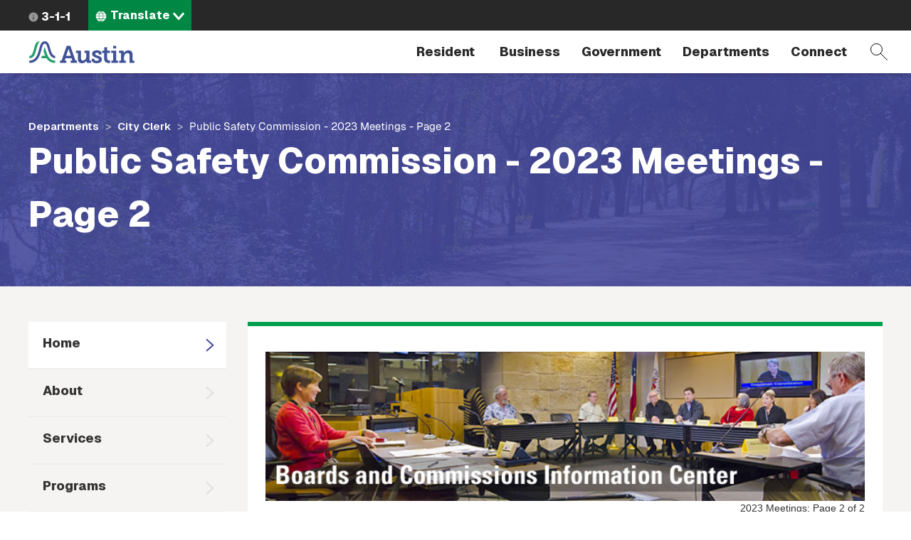

--- FILE ---
content_type: text/html; charset=UTF-8
request_url: https://www.austintexas.gov/cityclerk/boards_commissions/meetings/2023_41_2.htm
body_size: 12401
content:
<!DOCTYPE html>
<html  lang="en" dir="ltr" prefix="content: http://purl.org/rss/1.0/modules/content/  dc: http://purl.org/dc/terms/  foaf: http://xmlns.com/foaf/0.1/  og: http://ogp.me/ns#  rdfs: http://www.w3.org/2000/01/rdf-schema#  schema: http://schema.org/  sioc: http://rdfs.org/sioc/ns#  sioct: http://rdfs.org/sioc/types#  skos: http://www.w3.org/2004/02/skos/core#  xsd: http://www.w3.org/2001/XMLSchema# ">
  <head>
    <meta charset="utf-8" />
<meta name="description" content="" />
<link rel="canonical" href="https://www.austintexas.gov/cityclerk/boards_commissions/meetings/2023_41_2.htm" />
<meta name="Generator" content="Drupal 10 (https://www.drupal.org)" />
<meta name="MobileOptimized" content="width" />
<meta name="HandheldFriendly" content="true" />
<meta name="viewport" content="width=device-width, initial-scale=1.0" />
<link rel="icon" href="/themes/custom/coa/favicon.ico" type="image/png" />
<link rel="alternate" hreflang="en" href="https://www.austintexas.gov/cityclerk/boards_commissions/meetings/2023_41_2.htm" />
<link rel="canonical" href="https://www.austintexas.gov/cityclerk/boards_commissions/meetings/2023_41_2.htm" />
<link rel="shortlink" href="https://www.austintexas.gov/node/90788" />
<script>window.a2a_config=window.a2a_config||{};a2a_config.callbacks=[];a2a_config.overlays=[];a2a_config.templates={};</script>

    <title>Public Safety Commission - 2023 Meetings - Page 2 | AustinTexas.gov</title>
    <link rel="stylesheet" media="all" href="/sites/default/files/css/css_lEitJx6AbQW-82khi4PFltxL4zdFj8naYZ-_B_ZePXk.css?delta=0&amp;language=en&amp;theme=coa&amp;include=[base64]" />
<link rel="stylesheet" media="all" href="/sites/default/files/css/css_8UT2nto58WSjhppblauTZu2sJSBqYXo4TIiBl9EuJrA.css?delta=1&amp;language=en&amp;theme=coa&amp;include=[base64]" />
<link rel="stylesheet" media="all" href="https://cdnjs.cloudflare.com/ajax/libs/font-awesome/4.7.0/css/font-awesome.min.css" />
<link rel="stylesheet" media="all" href="https://cdn.bitmovin.com/player/web/8/bitmovinplayer-ui.css" />
<link rel="stylesheet" media="all" href="/sites/default/files/css/css_9y6ym4bpZjE2uENw2YRac_erOc7-t3PiOmghG0wU15w.css?delta=4&amp;language=en&amp;theme=coa&amp;include=[base64]" />
<link rel="stylesheet" media="all" href="/sites/default/files/asset_injector/css/turn_off_gtranslate-92508dd2432955fd259fc5548a1d0783.css?t8iwu5" />

    <script type="application/json" data-drupal-selector="drupal-settings-json">{"path":{"baseUrl":"\/","pathPrefix":"","currentPath":"node\/90788","currentPathIsAdmin":false,"isFront":false,"currentLanguage":"en"},"pluralDelimiter":"\u0003","suppressDeprecationErrors":true,"gtag":{"tagId":"","consentMode":false,"otherIds":[],"events":[],"additionalConfigInfo":[]},"ajaxPageState":{"libraries":"[base64]","theme":"coa","theme_token":null},"ajaxTrustedUrl":{"\/search-pages":true},"gtm":{"tagId":null,"settings":{"data_layer":"dataLayer","include_environment":false},"tagIds":["GTM-WHQFX42"]},"data":{"extlink":{"extTarget":false,"extTargetNoOverride":false,"extNofollow":false,"extNoreferrer":false,"extFollowNoOverride":false,"extClass":"0","extLabel":"(link is external)","extImgClass":false,"extSubdomains":false,"extExclude":"","extInclude":"","extCssExclude":"","extCssExplicit":"","extAlert":false,"extAlertText":"This link will take you to an external web site. We are not responsible for their content.","mailtoClass":"0","mailtoLabel":"(link sends email)","extUseFontAwesome":false,"extIconPlacement":"before","extFaLinkClasses":"fa fa-external-link","extFaMailtoClasses":"fa fa-envelope-o","whitelistedDomains":[]}},"ckeditorAccordion":{"accordionStyle":{"collapseAll":1,"keepRowsOpen":null,"animateAccordionOpenAndClose":1,"openTabsWithHash":1,"allowHtmlInTitles":0}},"bootstrap":{"forms_has_error_value_toggle":1,"modal_animation":1,"modal_backdrop":"true","modal_focus_input":1,"modal_keyboard":1,"modal_select_text":1,"modal_show":1,"modal_size":"","popover_enabled":1,"popover_animation":1,"popover_auto_close":1,"popover_container":"body","popover_content":"","popover_delay":"0","popover_html":0,"popover_placement":"right","popover_selector":"","popover_title":"","popover_trigger":"click","tooltip_enabled":1,"tooltip_animation":1,"tooltip_container":"body","tooltip_delay":"0","tooltip_html":0,"tooltip_placement":"auto left","tooltip_selector":"","tooltip_trigger":"hover"},"viewsJumpMenu":{"translation-selector-menu-block-1-jump-menu":{"new_window":false}},"coa_custom":{"js":{"node_id":"90788","custom_variable":"true"},"user_role":"admin_publisher"},"english_url":"\/node\/90788\/edit","spanish_url":"\/es\/node\/90788\/translations\/add\/en\/es","user":{"uid":0,"permissionsHash":"498f8a30997b655ff04e4c2d13be805c8a62fb8d2cd4bfc4a2985bac35a66cef"}}</script>
<script src="/sites/default/files/js/js_1tbvoQ3UR91jiKDumpJ04KXd5cg8VT6CqLm0sM0VxBc.js?scope=header&amp;delta=0&amp;language=en&amp;theme=coa&amp;include=[base64]"></script>
<script src="/sites/default/files/asset_injector/js/translation_header-c9dbbeed15aa1cc135f221491e1514c2.js?t8iwu5"></script>
<script src="/modules/contrib/google_tag/js/gtag.js?t8iwu5"></script>
<script src="/modules/contrib/google_tag/js/gtm.js?t8iwu5"></script>

  </head>
  <body class="cityclerk-boards-commissions-meetings-2023-41-2htm path-node page-node-type-city-clerk-content navbar-is-fixed-top has-glyphicons">
    <a href="#main-content" class="focusable skip-link">Skip to main content</a>
    <noscript><iframe src="https://www.googletagmanager.com/ns.html?id=GTM-WHQFX42"
                  height="0" width="0" style="display:none;visibility:hidden"></iframe></noscript>

      <div class="dialog-off-canvas-main-canvas" data-off-canvas-main-canvas>
          
    <header class="navbar navbar-default navbar-fixed-top" id="navbar">
                              <div id="above_header">
            <a href="/" class="microsite-home-link">austintexas.gov</a>
              <div class="region region-above-header">
    <nav role="navigation" aria-labelledby="block-actionnavigation-menu" id="block-actionnavigation">
            
  <h2 class="visually-hidden" id="block-actionnavigation-menu">Action Navigation</h2>
  

        

      <ul class="menu menu--menu-action-navigation nav">
      
                        <li class="first last">
                                      <a class="icon-311" href="/department/311">3-1-1</a>
                                        </li>
          </ul>
  

  </nav>
<section class="views-element-container block block-views block-views-blocktranslation-selector-menu-block-1 clearfix" id="block-coa-views-block-translation-selector-menu-block-1">
  
    

      <div class="form-group"><div class="lang-selector-cofa view view-translation-selector-menu view-id-translation_selector_menu view-display-id-block_1 js-view-dom-id-fe710fb83bf23f9500e4789a3de24cdb6b3e2d30b44a056dfa2fa7fab35e8d3b">
  
    
      
      <div class="view-content">
      
<div>
    <select class="lang-selector-cofa-select OneLinkNoTx ViewsJumpMenu js-viewsJumpMenu" title="Translate" id="translation-selector-menu-block-1-jump-menu" aria-label="Language selector">
    <option>Translate</option>
      <option data-url="javascript:void(0);" lang-value="en-us");">English</option>
      <option data-url="javascript:void(0);" lang-value="es-us");">Español</option>
      <option data-url="javascript:void(0);" lang-value="fr-fr");">Français</option>
      <option data-url="javascript:void(0);" lang-value="sw-ke");">Kiswahili</option>
      <option data-url="javascript:void(0);" lang-value="vi-vn");">Tiếng Việt</option>
      <option data-url="javascript:void(0);" lang-value="ur-in");">اردو</option>
      <option data-url="javascript:void(0);" lang-value="ar-xy");">العربية</option>
      <option data-url="javascript:void(0);" lang-value="ps-af");">پښتو</option>
      <option data-url="javascript:void(0);" lang-value="ne-np");">नेपाली</option>
      <option data-url="javascript:void(0);" lang-value="hi-in");">हिंदी</option>
      <option data-url="javascript:void(0);" lang-value="my-mm");">မြန်မာ</option>
      <option data-url="javascript:void(0);" lang-value="ti-et");">ትግርኛ</option>
      <option data-url="javascript:void(0);" lang-value="zh-cn");">简体中文</option>
      <option data-url="javascript:void(0);" lang-value="zh-tw");">繁體中文</option>
      <option data-url="javascript:void(0);" lang-value="ko-kr");">한국어</option>
    </select>
</div>

    </div>
  
          </div>
</div>

  </section>


  </div>

          </div>
              
      <div class="navbar-header-wrapper">
        <div class="navbar-header">
            <div class="region region-navigation">
        <span class="notranslate">
    <a class="logo navbar-btn" href="/" title="City of Austin Home" rel="home">
            <img src="/themes/custom/coa/images/austin-header-branding-logo.svg" alt="City of Austin - Website">
      </a>
      </span>
<section class="views-exposed-form block block-views block-views-exposed-filter-blocksearch-pages-page-1 clearfix" data-drupal-selector="views-exposed-form-search-pages-page-1" id="block-exposedformsearch-pagespage-1">
  
    

      <form action="/search-pages" method="get" id="views-exposed-form-search-pages-page-1" accept-charset="UTF-8">
  <div class="form--inline form-inline clearfix">
  <div class="form-item js-form-item form-type-textfield js-form-type-textfield form-item-search-api-fulltext js-form-item-search-api-fulltext form-no-label form-group">
  
  
  <input placeholder="Search by keyword" data-drupal-selector="edit-search-api-fulltext" class="form-text form-control" type="text" id="edit-search-api-fulltext" name="search_api_fulltext" value="" size="30" maxlength="128" />

  
  
  </div>
<div data-drupal-selector="edit-actions" class="form-actions form-group js-form-wrapper form-wrapper" id="edit-actions"><button data-drupal-selector="edit-submit-search-pages" class="button js-form-submit form-submit btn-primary btn icon-before" type="submit" id="edit-submit-search-pages" value="Filter"><span class="icon glyphicon glyphicon-filter" aria-hidden="true"></span>
Filter</button></div>

</div>

</form>

  </section>


  </div>

                                <button type="button" class="navbar-toggle collapsed" data-toggle="collapse" data-target="#navbar-collapse">
              <span class="sr-only">Toggle navigation</span>
              <span class="menu-label">Menu</span>
              <span class="close-label">Close</span>
            </button>
          
          <a href="#" class="icon-search" data-toggle="collapse" data-target="#navbar .block-views-exposed-filter-blocksearch-pages-page-1">Search</a>
        </div>
      </div>

                    <div id="navbar-collapse" class="navbar-collapse collapse">
            <div class="region region-navigation-collapsible">
    <nav role="navigation" aria-labelledby="block-mainmenu-menu" id="block-mainmenu">
            <h2 class="sr-only" id="block-mainmenu-menu">Main menu</h2>

      
        <a href="/" class="menu-home-link visible-xs">Home</a>
  
    
  
          
        <ul class="menu menu--main nav navbar-nav">
                          <li class="expanded dropdown first">
              <a class="resident dropdown-toggle" href="/resident" data-toggle="dropdown">
          Resident
        </a>
                        
        <div class="dropdown-menu">
      <div class="descriptor">
        <h3>Resident</h3>
                                            <a class="btn btn-default hidden-xs" href="/resident">Open the Resident page</a>
                          </div>

        
  
                                                                                                                                                                                                                                                                                                                                                                          
        <ul class="nav three-level">
                  <a class="btn btn-hollow hidden-lg" href="/resident">Open the Resident page</a>
                                <li class="has-children first">
              <a href="/resident/household">
          Household
        </a>
                        
    
            <div class="sideways-menu">
      
          
        <ul class="nav third-level">
                          <li class="first">
              <a href="/resident/getting-home">
          Getting a Home
        </a>
                  </li>
                      <li>
              <a href="/resident/utilities">
          Utilities
        </a>
                  </li>
                      <li>
              <a href="/resident/trash-recycling-and-composting">
          Trash and Recycling
        </a>
                  </li>
                      <li>
              <a href="https://www.austintexas.gov/page/austin-senior-services-hub">
          Austin Senior Services Hub
        </a>
                  </li>
                      <li>
              <a href="/resident/gardening-and-home-improvements">
          Gardening and Home Improvements
        </a>
                  </li>
                      <li>
              <a href="/resident/gardening-and-home-improvements">
          Home Improvements
        </a>
                  </li>
                      <li class="last">
              <a href="/resident/pets-and-adoption">
          Pets and Adoption
        </a>
                  </li>
        </ul>

                  <a class="btn btn-primary" href="/resident/household">Open the Household page</a>
            </div>
    
    
            </li>
                      <li class="has-children">
              <a href="/resident/neighborhoods">
          Neighborhoods
        </a>
                        
    
            <div class="sideways-menu">
      
          
        <ul class="nav third-level">
                          <li class="first">
              <a href="/resident/education">
          Education
        </a>
                  </li>
                      <li>
              <a href="/resident/libraries">
          Libraries
        </a>
                  </li>
                      <li>
              <a href="/resident/families">
          Families
        </a>
                  </li>
                      <li class="last">
              <a href="/resident/neighborhood-community">
          Neighborhood Issues
        </a>
                  </li>
        </ul>

                  <a class="btn btn-primary" href="/resident/neighborhoods">Open the Neighborhoods page</a>
            </div>
    
    
            </li>
                      <li class="has-children no-column">
              <a href="/resident/health">
          Health
        </a>
                        
    
            <div class="sideways-menu">
      
          
        <ul class="nav third-level">
                          <li class="first">
              <a href="/resident/animals">
          Animals
        </a>
                  </li>
                      <li class="last">
              <a href="/resident/public-health">
          Public Health
        </a>
                  </li>
        </ul>

                  <a class="btn btn-primary" href="/resident/health">Open the Health page</a>
            </div>
    
    
            </li>
                      <li class="has-children">
              <a href="/resident/public-safety">
          Public Safety
        </a>
                        
    
            <div class="sideways-menu">
      
          
        <ul class="nav third-level">
                          <li class="first">
              <a href="/resident/crime">
          Crime
        </a>
                  </li>
                      <li>
              <a href="/resident/courts">
          Courts
        </a>
                  </li>
                      <li>
              <a href="/resident/fire-safety">
          Fire Safety
        </a>
                  </li>
                      <li>
              <a href="/resident/emergency-preparedness">
          Emergency Preparedness
        </a>
                  </li>
                      <li class="last">
              <a href="/resident/public-safety-employment">
          Public Safety Employment
        </a>
                  </li>
        </ul>

                  <a class="btn btn-primary" href="/resident/public-safety">Open the Public Safety page</a>
            </div>
    
    
            </li>
                      <li class="has-children">
              <a href="/resident/arts-and-leisure">
          Arts and Leisure
        </a>
                        
    
            <div class="sideways-menu">
      
          
        <ul class="nav third-level">
                          <li class="first">
              <a href="/resident/arts-history-and-culture">
          Arts, History and Culture
        </a>
                  </li>
                      <li>
              <a href="/resident/outdoor-nature-and-wildlife">
          Outdoor, Nature and Wildlife
        </a>
                  </li>
                      <li>
              <a href="/resident/events">
          Events
        </a>
                  </li>
                      <li>
              <a href="/resident/city-venues-and-facilities">
          City Venues and Facilities
        </a>
                  </li>
                      <li class="last">
              <a href="/resident/film-and-music">
          Film and Music
        </a>
                  </li>
        </ul>

                  <a class="btn btn-primary" href="/resident/arts-and-leisure">Open the Arts and Leisure page</a>
            </div>
    
    
            </li>
                      <li class="has-children">
              <a href="/resident/environmental">
          Environmental
        </a>
                        
    
            <div class="sideways-menu">
      
          
        <ul class="nav third-level">
                          <li class="first">
              <a href="/resident/city-programs-and-initiatives">
          City Programs and Initiatives
        </a>
                  </li>
                      <li>
              <a href="/resident/conservation-and-recycling">
          Conservation and Recycling
        </a>
                  </li>
                      <li>
              <a href="/resident/animals-and-wildlife">
          Animals and Wildlife
        </a>
                  </li>
                      <li class="last">
              <a href="/resident/parks">
          Parks
        </a>
                  </li>
        </ul>

                  <a class="btn btn-primary" href="/resident/environmental">Open the Environmental page</a>
            </div>
    
    
            </li>
                      <li class="has-children">
              <a href="/resident/transportation">
          Transportation
        </a>
                        
    
            <div class="sideways-menu">
      
          
        <ul class="nav third-level">
                          <li class="first">
              <a href="/resident/carbus">
          Car/Bus
        </a>
                  </li>
                      <li>
              <a href="/resident/aviation">
          Aviation
        </a>
                  </li>
                      <li>
              <a href="/resident/bicyclepedestrian">
          Bicycle/Pedestrian
        </a>
                  </li>
                      <li class="last">
              <a href="/resident/streetsmaps">
          Streets/Maps
        </a>
                  </li>
        </ul>

                  <a class="btn btn-primary" href="/resident/transportation">Open the Transportation page</a>
            </div>
    
    
            </li>
                      <li class="has-children last">
              <a href="/resident/city-austin">
          City of Austin
        </a>
                        
    
            <div class="sideways-menu">
      
          
        <ul class="nav third-level">
                          <li class="first">
              <a href="/resident/about-city-austin">
          About Austin
        </a>
                  </li>
                      <li>
              <a href="/voterinfo">
          Voting and Elections
        </a>
                  </li>
                      <li>
              <a href="/department/volunteer-city-austin">
          Get Involved
        </a>
                  </li>
                      <li>
              <a href="/resident/city-jobs">
          City Jobs
        </a>
                  </li>
                      <li class="last">
              <a href="/resident/records-and-documents">
          Records and Documents
        </a>
                  </li>
        </ul>

                  <a class="btn btn-primary" href="/resident/city-austin">Open the City of Austin page</a>
            </div>
    
    
            </li>
        </ul>

    
        </div>
  
            </li>
                      <li class="expanded dropdown">
              <a class="business dropdown-toggle" href="/business" data-toggle="dropdown">
          Business
        </a>
                        
        <div class="dropdown-menu">
      <div class="descriptor">
        <h3>Business</h3>
                                            <a class="btn btn-default hidden-xs" href="/business">Open the Business page</a>
                          </div>

        
  
                                                                                                                                                                                                                                                                
        <ul class="nav three-level">
                  <a class="btn btn-hollow hidden-lg" href="/business">Open the Business page</a>
                                <li class="has-children first">
              <a href="/business/doing-business">
          Doing Business
        </a>
                        
    
            <div class="sideways-menu">
      
          
        <ul class="nav third-level">
                          <li class="first">
              <a href="/business/utilities">
          Utilities
        </a>
                  </li>
                      <li>
              <a href="/business/doing-business-city">
          Doing Business with the City
        </a>
                  </li>
                      <li>
              <a href="/business/taxes">
          Taxes
        </a>
                  </li>
                      <li>
              <a href="/business/mbewbe-program">
          MBE/WBE Program
        </a>
                  </li>
                      <li>
              <a href="/business/city-code">
          City Code
        </a>
                  </li>
                      <li>
              <a href="/business/food-establishments">
          Food Establishments
        </a>
                  </li>
                      <li>
              <a href="/business/permits">
          Permits
        </a>
                  </li>
                      <li>
              <a href="/business/day-labor">
          Day Labor
        </a>
                  </li>
                      <li class="last">
              <a href="/business/records-and-documents">
          Records and Documents
        </a>
                  </li>
        </ul>

                  <a class="btn btn-primary" href="/business/doing-business">Open the Doing Business page</a>
            </div>
    
    
            </li>
                      <li class="has-children no-column">
              <a href="/business/starting-out">
          Starting Out
        </a>
                        
    
            <div class="sideways-menu">
      
          
        <ul class="nav third-level">
                          <li class="first">
              <a href="/business/starting-business">
          Starting a Business
        </a>
                  </li>
                      <li>
              <a href="/business/relocating-business">
          Relocating a Business
        </a>
                  </li>
                      <li class="last">
              <a href="/business/incentives-and-grants-0">
          Incentives and Grants
        </a>
                  </li>
        </ul>

                  <a class="btn btn-primary" href="/business/starting-out">Open the Starting Out page</a>
            </div>
    
    
            </li>
                      <li>
              <a target="_blank" href="https://financeonline.austintexas.gov/afo/finance/">
          City Contracts
        </a>
                  </li>
                      <li class="has-children no-column">
              <a href="/business/small-business-centers">
          Small Business Centers
        </a>
                        
    
            <div class="sideways-menu">
      
          
        <ul class="nav third-level">
                          <li class="first">
              <a href="/business/small-business-development">
          Small Business Development
        </a>
                  </li>
                      <li class="last">
              <a href="/business/incentives-and-grants">
          Incentives and Grants
        </a>
                  </li>
        </ul>

                  <a class="btn btn-primary" href="/business/small-business-centers">Open the Small Business Centers page</a>
            </div>
    
    
            </li>
                      <li>
              <a href="/department/austin-center-events">
          Austin Center for Events
        </a>
                  </li>
                      <li class="has-children no-column">
              <a href="/business/nonprofits">
          Nonprofits
        </a>
                        
    
            <div class="sideways-menu">
      
          
        <ul class="nav third-level">
                          <li class="first last">
              <a href="/business/grants">
          Grants
        </a>
                  </li>
        </ul>

                  <a class="btn btn-primary" href="/business/nonprofits">Open the Nonprofits page</a>
            </div>
    
    
            </li>
                      <li class="last">
              <a href="/page/green-resources">
          Green Resources
        </a>
                  </li>
        </ul>

    
        </div>
  
            </li>
                      <li class="expanded dropdown">
              <a class="government dropdown-toggle" href="/government" data-toggle="dropdown">
          Government
        </a>
                        
        <div class="dropdown-menu">
      <div class="descriptor">
        <h3>Government</h3>
                                            <a class="btn btn-default hidden-xs" href="/government">Open the Government page</a>
                          </div>

        
  
                                                                                                                                                                        
        <ul class="nav two-level">
                  <a class="btn btn-hollow hidden-lg" href="/government">Open the Government page</a>
                                <li class="first">
              <a href="/austin-city-council">
          City Council
        </a>
                  </li>
                      <li>
              <a href="/department/austin-city-managers-office">
          City Manager&#039;s Office
        </a>
                  </li>
                      <li>
              <a href="/department/boards-and-commissions">
          Boards and Commissions
        </a>
                  </li>
                      <li>
              <a href="/department/city-council/council/council_meeting_info_center.htm">
          City Council meeting information
        </a>
                  </li>
                      <li>
              <a href="/government/city-hall">
          City Hall
        </a>
                  </li>
                      <li>
              <a href="https://www.austintexas.gov/services/apply-city-job">
          Jobs
        </a>
                  </li>
                      <li class="last">
              <a href="https://services.austintexas.gov/edims/search.cfm">
          Public Records
        </a>
                  </li>
        </ul>

    
        </div>
  
            </li>
                      <li class="expanded dropdown">
              <a class="departments dropdown-toggle" href="/departments" data-toggle="dropdown">
          Departments
        </a>
                        
        <div class="dropdown-menu">
      <div class="descriptor">
        <h3>Departments</h3>
                  <a class="btn btn-default hidden-xs" href="/departments">View full directory of departments</a>
              </div>

              <h2 class="menu-title hidden-xs">Frequently Viewed Departments</h2>
        
  
                                  
        <ul class="nav department-menu">
                  <a class="btn btn-hollow hidden-lg" href="/departments">View full directory of departments</a>
                                <li class="has-children no-column first">
              <span class="menu-separator-label">
          Visit
        </span>
                        
    
            <div class="department-menu-section">
      
          
        <ul class="nav third-level">
                          <li class="first">
              <a href="/airport">
          Airport
        </a>
                  </li>
                      <li>
              <a href="https://www.austintexas.org/">
          Visitors Bureau
        </a>
                  </li>
                      <li class="last">
              <a href="https://www.austinconventioncenter.com/">
          Convention Center
        </a>
                  </li>
        </ul>

                </div>
    
    
            </li>
                      <li class="has-children no-column">
              <span class="menu-separator-label">
          Utilities
        </span>
                        
    
            <div class="department-menu-section">
      
          
        <ul class="nav third-level">
                          <li class="first">
              <a href="/department/austin-energy">
          Austin Energy
        </a>
                  </li>
                      <li>
              <a href="/department/austin-water-utility-0">
          Austin Water
        </a>
                  </li>
                      <li class="last">
              <a href="/department/austin-resource-recovery">
          Resource Recovery
        </a>
                  </li>
        </ul>

                </div>
    
    
            </li>
                      <li class="has-children no-column">
              <span class="menu-separator-label">
          Education &amp; Recreation
        </span>
                        
    
            <div class="department-menu-section">
      
          
        <ul class="nav third-level">
                          <li class="first">
              <a href="https://library.austintexas.gov/">
          Library
        </a>
                  </li>
                      <li class="last">
              <a href="/department/parks-and-recreation">
          Parks and Recreation
        </a>
                  </li>
        </ul>

                </div>
    
    
            </li>
                      <li class="has-children no-column">
              <span class="menu-separator-label">
          Safety
        </span>
                        
    
            <div class="department-menu-section">
      
          
        <ul class="nav third-level">
                          <li class="first last">
              <a href="/department/police">
          Police
        </a>
                  </li>
        </ul>

                </div>
    
    
            </li>
                      <li class="has-children no-column last">
              <span class="menu-separator-label">
          Other
        </span>
                        
    
            <div class="department-menu-section">
      
          
        <ul class="nav third-level">
                          <li class="first">
              <a href="/department/aac">
          Animal Services
        </a>
                  </li>
                      <li>
              <a href="/dsd">
          Development Services
        </a>
                  </li>
                      <li class="last">
              <a href="/department/economic-development">
          Economic Development
        </a>
                  </li>
        </ul>

                </div>
    
    
            </li>
        </ul>

    
        </div>
  
            </li>
                      <li class="expanded dropdown last">
              <a class="dropdown-toggle" href="/" data-toggle="dropdown">
          Connect
        </a>
                        
        <div class="dropdown-menu">
      <div class="descriptor">
        <h3>Connect</h3>
                                            </div>

        
  
                                                                                                                  
        <ul class="nav two-level">
                  <a class="btn btn-hollow hidden-lg" href="/">Open the Connect page</a>
                                <li class="first">
              <a href="https://publicinput.com/Portal/F1211">
          Share ideas online about improving Austin 
        </a>
                  </li>
                      <li>
              <a href="/community">
          Participate in the City
        </a>
                  </li>
                      <li>
              <a href="/page/austin-notes">
          Sign up for email updates
        </a>
                  </li>
                      <li class="last">
              <a href="/contact-us">
          City contact information
        </a>
                  </li>
        </ul>

    
        </div>
  
            </li>
        </ul>

    
    

  </nav>

  </div>

        </div>
                    </div>
          </header>
  <div role="main" class="main-container js-quickedit-main-content">
    
                    <div id="header_hero" role="banner">
          
<div class="region region-header-hero">
  <div class="header-hero-background ">
    
  </div>
  <div class="header-hero-breadcrumb-title-wrapper">
    <div class="container-wide-lg container-wide-md container-wide-sm container-xs">
      <div class="inner">
        <div class="header-hero-breadcrumb">
              <ol class="breadcrumb">
          <li >
                  <a href="/departments">Departments</a>
              </li>
          <li >
                  <a href="/department/city-clerk">City Clerk</a>
              </li>
          <li  class="active">
                  Public Safety Commission - 2023 Meetings - Page 2
              </li>
      </ol>


        </div>
        <div class="header-hero-title">
                       <h2 class="page-header">Public Safety Commission - 2023 Meetings - Page 2</h2>
   


        </div>
      </div>
    </div>
  </div>
</div>

        </div>
            
    
  
    <section id="wrapper-content" >
                      <div class="highlighted">  <div class="region region-highlighted">
    <div data-drupal-messages-fallback class="hidden"></div>

  </div>
</div>
          
        
              <div id="main-content">
          <div class="region region-content">
      <article class="node node--type-city_clerk_content node--view-mode-full clearfix">
  
    

  <div>
    <div class="container-wide-lg container-wide-md container-wide-sm container-xs layout-coa-2-col-b">
  <div class="row">
              <div class="col-sm-3 center-left">
        <div class="block-region-centerleft"><section class="block block-coa-custom block-menu-block clearfix">
  
    

      <ul><li> <a href="/department/city-clerk" class="is-active">Home</a></li><li> <a href="/department/city-clerk/about">About</a></li><li> <a href="/department/city-clerk/services">Services</a></li><li> <a href="/department/city-clerk/programs">Programs</a></li></ul>
  </section>

<nav role="navigation" aria-labelledby="-menu">
            
  <h2 class="visually-hidden" id="-menu">City Clerk</h2>
  

          
              <ul class="menu menu--city-clerk nav">
                              <li class="first">
                  <a href="/department/city-council/council/council_committee_info_center.htm">Committees of Council</a>
                        </li>
                              <li>
                  <a href="/department/city-council/boards-and-corporations">Council Corporations</a>
                        </li>
                              <li>
                  <a href="/department/city-council/council-meetings/intergovernmental-entities">Intergovernmental Entities</a>
                        </li>
                              <li>
                  <a href="/department/austin-boards-and-commissions-information-center">Boards and Commissions</a>
                        </li>
                              <li class="last">
                  <a href="/department/city-council/council-meetings/associated-entities">Associated Entities</a>
                        </li>
            </ul>
      

  </nav>
</div>
      </div>
              <div class="col-sm-9 center-right">
        <div class="sidebar" role="main">
                  <div class="block-region-centerright"><section class="block block-ctools-block block-entity-fieldnodebody clearfix">
  
    

      
            <div class="field field--name-body field--type-text-with-summary field--label-hidden field--item"><p></p><center>
<div id="bcic">
<!-- @@Public Safety Commission - 2023 Meetings - Page 2@@ --><!-- ***************************************************************************** --><!--           S T A R T    O F    B C I C   P A G E    C O N T E N T              --><!-- ***************************************************************************** --><!-- This page was generated on 1/2/2025 at 3:12:17 PM by SCHNEIDERN.  --><div class="view-content">
<div class="views-row views-row-1 views-row-odd views-row-first views-row-last">
<div class="views-field views-field-field-dept-banner">
<div class="field-content">
<a href="/department/boards-and-commissions"><img typeof="foaf:Image" src="http://austintexas.gov/sites/default/files/null/Boards%26Commissions_banners_700x175_2%20copy.jpg" alt></a>
</div>
</div>
</div>
</div>
<style>

/*  Standard Paragraph  */
p.bcic {
    font-family: Helvetica, sans-serif;
    font-size: 10pt;
    font-weight: normal;
    font-style: normal;
    color: #000000;
    text-align: left;
    margin-top: 10px;
    margin-bottom: 0px;
    margin-left: 0px;
    margin-right: 0px;
    line-height:20px;
    text-transform:none
   }


h1.edims {
    font-family: Arial, Helvetica, Sans-Serif;
    font-size: 16pt;
    font-weight: bold;
    font-style: normal;
    color: #585858;
    line-height: 20pt;
    text-align: left;
    margin-left: 0px;
    margin-right: 0px;
    margin-top: 0px;
    margin-bottom: 0px;
    text-transform:none
    }

h1.bcic {
    font-family: Arial, Helvetica, Sans-Serif;
    font-size: 12pt;
    font-weight: bold;
    font-style: normal;
    color: #6F5F45;
    line-height: 20pt;
    text-align: center;
    margin-left: 0px;
    margin-right: 0px;
    margin-top: 10px;
    margin-bottom: 0px;
    text-transform:none
    }


h2.bcic {
    font-family: Arial, Helvetica, Sans-Serif;
    font-size: 12pt;
    font-weight: bold;
    font-style: normal;
    color: #774546;
    text-align: left;
    margin-left: 0px;
    margin-right: 0px;
    margin-top: 10px;
    margin-bottom: 5px;
    text-transform:none
    }


h2.bcic_nav {
    font-size: 8pt;
    font-family: Arial, Helvetica, Sans-Serif;
    font-weight: bold;
    font-style: normal;
    text-align: right;
    color: #999999;
    margin-left: 0px;
    margin-right: 0px;
    margin-top: 0px;
    margin-bottom: 0px;
    line-height:15px;
    text-transform:none
    }

h5.bcic_mtgdate {
    font-family: Arial, Helvetica, Sans-Serif;
    font-size: 11pt;
    font-weight: bold;
    font-style: normal;
    color: #000000;
    text-align: left;
    margin-left: 0px;
    margin-right: 0px;
    margin-top: 30px;
    margin-bottom: 0px;
    border-bottom: solid 1px #999999; 
    text-transform:none
    }

h5.bcic_mtgtype {
    font-family: Arial, Helvetica, Sans-Serif;
    font-size: 10pt;
    font-weight: normal;
    font-style: normal;
    color: #000000;
    text-align: left;
    margin-left: 0px;
    margin-right: 0px;
    margin-top: 5px;
    margin-bottom: 0px;
    }


h5.bcic_doc {
    font-family: Arial, Helvetica, Sans-Serif;
    font-size: 10pt;
    font-weight: normal;
    font-style: normal;
    color: #000000;
    text-align: left;
    margin-left: 0px;
    margin-right: 0px;
    margin-top: 0px;
    margin-bottom: 0px;
    }

</style><div class="bcic_nav">2023 Meetings: Page 2 of 2</div>
<div class="bcic_navlinks">Go to page: <a class="bcic_nav" href="/cityclerk/boards_commissions/meetings/2023_41_1.htm">1</a>&nbsp;&nbsp;2&nbsp;&nbsp;</div>
<h2 class="edims">2023 Meetings: Public Safety Commission</h2>
<h3 class="bcic_yrs">Meeting documents are also available for: </h3>
<p class="bcic"><a class="cmic" href="/cityclerk/boards_commissions/meetings/2025_41_1.htm">2025</a><a class="cmic" href="/cityclerk/boards_commissions/meetings/2024_41_1.htm">2024</a><a class="cmic" href="/cityclerk/boards_commissions/meetings/2022_41_1.htm">2022</a><a class="cmic" href="/cityclerk/boards_commissions/meetings/2021_41_1.htm">2021</a><a class="cmic" href="/cityclerk/boards_commissions/meetings/2020_41_1.htm">2020</a><a class="cmic" href="/cityclerk/boards_commissions/meetings/2019_41_1.htm">2019</a><a class="cmic" href="/cityclerk/boards_commissions/meetings/2018_41_1.htm">2018</a><a class="cmic" href="/cityclerk/boards_commissions/meetings/2017_41_1.htm">2017</a><a class="cmic" href="/cityclerk/boards_commissions/meetings/2016_41_1.htm">2016</a><a class="cmic" href="/cityclerk/boards_commissions/meetings/2015_41_1.htm">2015</a><a class="cmic" href="/cityclerk/boards_commissions/meetings/2014_41_1.htm">2014</a><a class="cmic" href="/cityclerk/boards_commissions/meetings/2013_41_1.htm">2013</a><a class="cmic" href="/cityclerk/boards_commissions/meetings/2012_41_1.htm">2012</a><a class="cmic" href="/cityclerk/boards_commissions/meetings/2011_41_1.htm">2011</a><a class="cmic" href="/cityclerk/boards_commissions/meetings/2010_41_1.htm">2010</a><a class="cmic" href="/cityclerk/boards_commissions/meetings/2009_41_1.htm">2009</a><br></p>
<!--     M E E T I N G   L I S T    --><div class="bcic_mtgdate">May 1, 2023</div>
<div class="bcic_mtgtype">Regular Meeting of the Public Safety Commission - <i>PSC Regular Monthly Meeting</i></div>
<div class="bcic_doc"><a href="https://services.austintexas.gov/edims/document.cfm?id=407679" target="_blank"><img height="18" width="35" alt="pdf icon" src="/sites/default/files/bcic-icon-page.gif" border="0"></a><a href="https://services.austintexas.gov/edims/document.cfm?id=407679" target="_blank"><b>Agenda</b></a> - PS Commission Agenda for May 1, 2023 @ 4pm<small>(144KB)</small></div>
<div class="bcic_doc"><a href="https://services.austintexas.gov/edims/document.cfm?id=410372" target="_blank"><img height="18" width="35" alt="pdf icon" src="/sites/default/files/bcic-icon-page.gif" border="0"></a><a href="https://services.austintexas.gov/edims/document.cfm?id=410372" target="_blank"><b>Approved Minutes</b></a> - PSC approved minutes for the May 1, 2023, meeting<small>(201KB)</small></div>
<div class="bcic_doc"><a href="https://austintx.new.swagit.com/videos/225335" target="_blank"><img height="21" width="35" src="/sites/default/files/icon-video.gif" border="0" alt="Play video"></a><a href="https://austintx.new.swagit.com/videos/225335" target="_blank"><b>Play video</b></a> - Video of Public Safety Meeting - May 1,2023</div>
<div class="bcic_doc"><a href="https://services.austintexas.gov/edims/document.cfm?id=407825" target="_blank"><img height="18" width="35" alt="pdf icon" src="/sites/default/files/bcic-icon-page.gif" border="0"></a><a href="https://services.austintexas.gov/edims/document.cfm?id=407825" target="_blank"><b>Backup</b></a> - DRAFT Minutes for April 3, 2023 PSC Meeting<small>(173KB)</small></div>
<div class="bcic_doc"><a href="https://services.austintexas.gov/edims/document.cfm?id=410374" target="_blank"><img height="18" width="35" alt="pdf icon" src="/sites/default/files/bcic-icon-page.gif" border="0"></a><a href="https://services.austintexas.gov/edims/document.cfm?id=410374" target="_blank"><b>Backup</b></a> - PSC Back up - #2 Austin Fire Dept Quarterly Report<small>(9.8MB)</small></div>
<div class="bcic_doc"><a href="https://services.austintexas.gov/edims/document.cfm?id=410373" target="_blank"><img height="18" width="35" alt="pdf icon" src="/sites/default/files/bcic-icon-page.gif" border="0"></a><a href="https://services.austintexas.gov/edims/document.cfm?id=410373" target="_blank"><b>Backup</b></a> - PSC backup - #3 presentation from Dr. Mark Escott<small>(2.7MB)</small></div>
<div class="bcic_mtgdate">April 3, 2023</div>
<div class="bcic_mtgtype">Regular Meeting of the Public Safety Commission - <i>Public Safety Commission regular monthly meeting</i></div>
<div class="bcic_doc"><a href="https://services.austintexas.gov/edims/document.cfm?id=405253" target="_blank"><img height="18" width="35" alt="pdf icon" src="/sites/default/files/bcic-icon-page.gif" border="0"></a><a href="https://services.austintexas.gov/edims/document.cfm?id=405253" target="_blank"><b>Agenda</b></a> - PSC Monthly Meeting Agenda for April 23, 2023<small>(144KB)</small></div>
<div class="bcic_doc"><a href="https://services.austintexas.gov/edims/document.cfm?id=417065" target="_blank"><img height="18" width="35" alt="pdf icon" src="/sites/default/files/bcic-icon-page.gif" border="0"></a><a href="https://services.austintexas.gov/edims/document.cfm?id=417065" target="_blank"><b>Approved Minutes</b></a> - PSC Approved Minutes for April 3, 2023 meeting<small>(146KB)</small></div>
<div class="bcic_doc"><a href="https://austintx.new.swagit.com/videos/223174" target="_blank"><img height="21" width="35" src="/sites/default/files/icon-video.gif" border="0" alt="Play video"></a><a href="https://austintx.new.swagit.com/videos/223174" target="_blank"><b>Play video</b></a> - Video - Public Safety Commission Meeting- April 3, 2023</div>
<div class="bcic_doc"><a href="https://services.austintexas.gov/edims/document.cfm?id=405876" target="_blank"><img height="18" width="35" alt="pdf icon" src="/sites/default/files/bcic-icon-page.gif" border="0"></a><a href="https://services.austintexas.gov/edims/document.cfm?id=405876" target="_blank"><b>Backup</b></a> - DRAFT Minutes for March 6, 2023 PSC meeting<small>(178KB)</small></div>
<div class="bcic_doc"><a href="https://services.austintexas.gov/edims/document.cfm?id=405873" target="_blank"><img height="18" width="35" alt="pdf icon" src="/sites/default/files/bcic-icon-page.gif" border="0"></a><a href="https://services.austintexas.gov/edims/document.cfm?id=405873" target="_blank"><b>Backup</b></a> - PSC Back-up - Item #3 AFD Wildfire Update - April 3, 2023<small>(5.7MB)</small></div>
<div class="bcic_doc"><a href="https://services.austintexas.gov/edims/document.cfm?id=405874" target="_blank"><img height="18" width="35" alt="pdf icon" src="/sites/default/files/bcic-icon-page.gif" border="0"></a><a href="https://services.austintexas.gov/edims/document.cfm?id=405874" target="_blank"><b>Backup</b></a> - PSC Back-up - Item #4-APD Traffic Management - PSC Mtg 4-3-2023 <small>(533KB)</small></div>
<div class="bcic_doc"><a href="https://services.austintexas.gov/edims/document.cfm?id=405875" target="_blank"><img height="18" width="35" alt="pdf icon" src="/sites/default/files/bcic-icon-page.gif" border="0"></a><a href="https://services.austintexas.gov/edims/document.cfm?id=405875" target="_blank"><b>Backup</b></a> - PSC Back-up-Item.2 APD Quarterly stats for 4-3-2023 meeting<small>(4.8MB)</small></div>
<div class="bcic_mtgdate">March 6, 2023</div>
<div class="bcic_mtgtype">Regular Meeting of the Public Safety Commission - <i>PS Commission Regular Monthly Meeting</i></div>
<div class="bcic_doc"><a href="https://services.austintexas.gov/edims/document.cfm?id=403799" target="_blank"><img height="18" width="35" alt="pdf icon" src="/sites/default/files/bcic-icon-page.gif" border="0"></a><a href="https://services.austintexas.gov/edims/document.cfm?id=403799" target="_blank"><b>Agenda</b></a> - AGENDA for PSC - March 6, 2023 meeting<small>(144KB)</small></div>
<div class="bcic_doc"><a href="https://services.austintexas.gov/edims/document.cfm?id=438829" target="_blank"><img height="18" width="35" alt="pdf icon" src="/sites/default/files/bcic-icon-page.gif" border="0"></a><a href="https://services.austintexas.gov/edims/document.cfm?id=438829" target="_blank"><b>Approved Minutes</b></a><small>(147KB)</small></div>
<div class="bcic_doc"><a href="https://austintx.new.swagit.com/videos/210013" target="_blank"><img height="21" width="35" src="/sites/default/files/icon-video.gif" border="0" alt="Play video"></a><a href="https://austintx.new.swagit.com/videos/210013" target="_blank"><b>Play video</b></a> - Video-March 6, 2023 PSC meeting</div>
<div class="bcic_doc"><a href="https://services.austintexas.gov/edims/document.cfm?id=404093" target="_blank"><img height="18" width="35" alt="pdf icon" src="/sites/default/files/bcic-icon-page.gif" border="0"></a><a href="https://services.austintexas.gov/edims/document.cfm?id=404093" target="_blank"><b>Backup</b></a> - PSC Backup - Item #3 - APD Cold Weather Shelter Operations Presentation - 3-6-2023<small>(1.6MB)</small></div>
<div class="bcic_doc"><a href="https://services.austintexas.gov/edims/document.cfm?id=404034" target="_blank"><img height="18" width="35" alt="pdf icon" src="/sites/default/files/bcic-icon-page.gif" border="0"></a><a href="https://services.austintexas.gov/edims/document.cfm?id=404034" target="_blank"><b>Backup</b></a> - PSC Backup - Item #3 EMS Presentation on Weather Preparedness <small>(1.0MB)</small></div>
<div class="bcic_doc"><a href="https://services.austintexas.gov/edims/document.cfm?id=404033" target="_blank"><img height="18" width="35" alt="pdf icon" src="/sites/default/files/bcic-icon-page.gif" border="0"></a><a href="https://services.austintexas.gov/edims/document.cfm?id=404033" target="_blank"><b>Backup</b></a> - PSC Backup- Item #3 AFD Weather Preparedness<small>(1.2MB)</small></div>
<div class="bcic_doc"><a href="https://services.austintexas.gov/edims/document.cfm?id=412779" target="_blank"><img height="18" width="35" alt="pdf icon" src="/sites/default/files/bcic-icon-page.gif" border="0"></a><a href="https://services.austintexas.gov/edims/document.cfm?id=412779" target="_blank"><b>Backup</b></a> - PSC draft minutes for January 9, 2023 meeting<small>(208KB)</small></div>
<div class="bcic_mtgdate">February 6, 2023 (Cancelled)</div>
<div class="bcic_mtgtype">Regular Meeting of the Public Safety Commission - <i>Regular Monthly Meeting of Public Safety Commission</i></div>
<div class="bcic_doc"><a href="https://services.austintexas.gov/edims/document.cfm?id=402006" target="_blank"><img height="18" width="35" alt="pdf icon" src="/sites/default/files/bcic-icon-page.gif" border="0"></a><a href="https://services.austintexas.gov/edims/document.cfm?id=402006" target="_blank"><b>Cancellation Notice</b></a> - Cancelled the February 6, 2023 Public Safety Commission mtg<small>(104KB)</small></div>
<div class="bcic_doc"><a href="https://services.austintexas.gov/edims/document.cfm?id=401976" target="_blank"><img height="18" width="35" alt="pdf icon" src="/sites/default/files/bcic-icon-page.gif" border="0"></a><a href="https://services.austintexas.gov/edims/document.cfm?id=401976" target="_blank"><b>Agenda</b></a> - Monthly Agenda for February 6, 2023 meeting<small>(158KB)</small></div>
<div class="bcic_mtgdate">January 9, 2023</div>
<div class="bcic_mtgtype">Regular Meeting of the Public Safety Commission - <i>Monthly Meeting for Public Safety Commission</i></div>
<div class="bcic_doc"><a href="https://services.austintexas.gov/edims/document.cfm?id=400389" target="_blank"><img height="18" width="35" alt="pdf icon" src="/sites/default/files/bcic-icon-page.gif" border="0"></a><a href="https://services.austintexas.gov/edims/document.cfm?id=400389" target="_blank"><b>Agenda</b></a> - Public Safety Commission Agenda - January 9, 2023<small>(157KB)</small></div>
<div class="bcic_doc"><a href="https://services.austintexas.gov/edims/document.cfm?id=438828" target="_blank"><img height="18" width="35" alt="pdf icon" src="/sites/default/files/bcic-icon-page.gif" border="0"></a><a href="https://services.austintexas.gov/edims/document.cfm?id=438828" target="_blank"><b>Approved Minutes</b></a><small>(156KB)</small></div>
<div class="bcic_doc"><a href="https://austintx.new.swagit.com/videos/196327" target="_blank"><img height="21" width="35" src="/sites/default/files/icon-video.gif" border="0" alt="Play video"></a><a href="https://austintx.new.swagit.com/videos/196327" target="_blank"><b>Play video</b></a> - PSC Video of the January 9, 2023, meeting</div>
<div class="bcic_doc"><a href="https://services.austintexas.gov/edims/document.cfm?id=410790" target="_blank"><img height="18" width="35" alt="pdf icon" src="/sites/default/files/bcic-icon-page.gif" border="0"></a><a href="https://services.austintexas.gov/edims/document.cfm?id=410790" target="_blank"><b>Backup</b></a> - Draft minutes for PSC Meeting - December 5, 2022<small>(187KB)</small></div>
<div class="bcic_doc"><a href="https://services.austintexas.gov/edims/document.cfm?id=400694" target="_blank"><img height="18" width="35" alt="pdf icon" src="/sites/default/files/bcic-icon-page.gif" border="0"></a><a href="https://services.austintexas.gov/edims/document.cfm?id=400694" target="_blank"><b>Backup</b></a> - Item #2 - APD Quarterly Stats Report -1Q-2023<small>(287KB)</small></div>
<div class="bcic_doc"><a href="https://services.austintexas.gov/edims/document.cfm?id=400695" target="_blank"><img height="18" width="35" alt="pdf icon" src="/sites/default/files/bcic-icon-page.gif" border="0"></a><a href="https://services.austintexas.gov/edims/document.cfm?id=400695" target="_blank"><b>Backup</b></a> - Item #3 a draft of the recommendation regarding the 1st time offenders<small>(166KB)</small></div>
<div class="bcic_doc"><a href="https://services.austintexas.gov/edims/document.cfm?id=400698" target="_blank"><img height="18" width="35" alt="pdf icon" src="/sites/default/files/bcic-icon-page.gif" border="0"></a><a href="https://services.austintexas.gov/edims/document.cfm?id=400698" target="_blank"><b>Backup</b></a> - Item #6 backup - draft of CRC (Curriculum Review Committee) recommendations <small>(67KB)</small></div>
<div class="bcic_doc"><a href="https://services.austintexas.gov/edims/document.cfm?id=400699" target="_blank"><img height="18" width="35" alt="pdf icon" src="/sites/default/files/bcic-icon-page.gif" border="0"></a><a href="https://services.austintexas.gov/edims/document.cfm?id=400699" target="_blank"><b>Backup</b></a> - Item #6 backup - Kroll Report - APD Training and Assessment<small>(3.4MB)</small></div>
<div class="bcic_doc"><a href="https://services.austintexas.gov/edims/document.cfm?id=400697" target="_blank"><img height="18" width="35" alt="pdf icon" src="/sites/default/files/bcic-icon-page.gif" border="0"></a><a href="https://services.austintexas.gov/edims/document.cfm?id=400697" target="_blank"><b>Backup</b></a> - Item #6 backup document-APD training curriculum lesson plan with comments <small>(599KB)</small></div>
<div class="bcic_doc"><a href="https://services.austintexas.gov/edims/document.cfm?id=400619" target="_blank"><img height="18" width="35" alt="pdf icon" src="/sites/default/files/bcic-icon-page.gif" border="0"></a><a href="https://services.austintexas.gov/edims/document.cfm?id=400619" target="_blank"><b>Backup</b></a> - PSC Backup - #5 -2022 Tow Fee Study - Michelle Schmidt <small>(244KB)</small></div>
<div class="bcic_doc"><a href="https://services.austintexas.gov/edims/document.cfm?id=400620" target="_blank"><img height="18" width="35" alt="pdf icon" src="/sites/default/files/bcic-icon-page.gif" border="0"></a><a href="https://services.austintexas.gov/edims/document.cfm?id=400620" target="_blank"><b>Backup</b></a> - PSC backup- Draft Minutes for 11-7-2022 for approval<small>(331KB)</small></div>
<div class="bcic_doc"><a href="https://services.austintexas.gov/edims/document.cfm?id=400696" target="_blank"><img height="18" width="35" alt="pdf icon" src="/sites/default/files/bcic-icon-page.gif" border="0"></a><a href="https://services.austintexas.gov/edims/document.cfm?id=400696" target="_blank"><b>Backup</b></a> - PSC Item#6 backup document<small>(153KB)</small></div>
<p>&nbsp;</p>
<hr>
<div class="bcic_nav">2023 Meetings: Page 2 of 2</div>
<div class="bcic_navlinks">Go to page: <a class="bcic_nav" href="/cityclerk/boards_commissions/meetings/2023_41_1.htm">1</a>&nbsp;&nbsp;2&nbsp;&nbsp;</div>
<p class="bcic">Page updated: 1/2/2025</p>
<!-- ***************************************************************************** --><!--            E N D    O F    B C I C   P A G E    C O N T E N T                 --><!-- ***************************************************************************** --></div>
<p></p></center>
</div>
      
  </section>

</div>
        </div>
      </div>
          </div>
</div>

  </div>
</article>


  </div>

                
              </div>
      </section>

    
  
</div>
      <footer role="contentinfo" class="footer ">

      
        <div class="region region-footer clearfix">
  	<div id="coa_seal" title="City of Austin" alt="City of Austin - Website">City of Austin</div>
    <nav role="navigation" aria-labelledby="block-footermenu-menu" id="block-footermenu">
            
  <h2 class="visually-hidden" id="block-footermenu-menu">Footer Menu</h2>
  

        
      <ul class="menu menu--menu-footer-menu nav">
                      <li class="first">
                                        <a href="/department/311" data-drupal-link-system-path="taxonomy/term/1859">Get information or assistance</a>
              </li>
                      <li>
                                        <a href="/page/austintexasgov-feedback" data-drupal-link-system-path="node/61357">Give feedback on our website</a>
              </li>
                      <li>
                                        <a href="/sitemap" data-drupal-link-system-path="sitemap">Site Map</a>
              </li>
                      <li>
                                        <a href="https://services.austintexas.gov/edims/search.cfm">Public Records</a>
              </li>
                      <li class="last">
                                        <a href="https://austincouncilforum.org/">City Council Message Board</a>
              </li>
        </ul>
  

  </nav>
<section id="block-footersocialmedia-2" class="block block-block-content block-block-contentc20c22f2-ed50-44e4-82fa-fd4ab488f313 clearfix">
  
    

      
            <div class="field field--name-body field--type-text-with-summary field--label-hidden field--item"><ul>
<li><a class="icon-facebook" href="https://www.facebook.com/austintexasgov" target="_blank">Facebook</a></li>
<li><a class="icon-x" href="https://x.com/austintexasgov" target="_blank">X</a></li>
<li><a class="icon-linkedin" href="https://www.linkedin.com/company/city-of-austin/" target="_blank">LinkedIn</a></li>
<li><a class="icon-instagram" href="https://www.instagram.com/austintexasgov/" target="_blank">Instagram</a></li>
<li><a class="icon-youtube" href="https://www.youtube.com/user/austintexasgov" target="_blank">YouTube</a></li>
<li><a class="icon-rss" href="/site/news/rss.xml">RSS</a></li>
</ul>
</div>
      
  </section>

<nav role="navigation" aria-labelledby="block-gettherefromhere-menu" id="block-gettherefromhere">
            
  <h2 class="visually-hidden" id="block-gettherefromhere-menu">Second Footer Menu</h2>
  

        
      <ul class="menu menu--footer-one nav">
                      <li class="first">
                                        <a href="https://www.austintexas.org/">Visit Austin</a>
              </li>
                      <li>
                                        <a href="/contact-us" data-drupal-link-system-path="node/30444">City Directory</a>
              </li>
                      <li>
                                        <a href="/jobs">Jobs</a>
              </li>
                      <li>
                                        <a href="/page/legal-notice" data-drupal-link-system-path="node/2467">Legal Notices</a>
              </li>
                      <li class="last">
                                        <a href="/page/privacy-policy" data-drupal-link-system-path="node/2468">Privacy Notice</a>
              </li>
        </ul>
  

  </nav>
<section id="block-footersocialmedia" class="block block-block-content block-block-contentc20c22f2-ed50-44e4-82fa-fd4ab488f313 clearfix">
  
    

  <nav>
    
            <div class="field field--name-body field--type-text-with-summary field--label-hidden field--item"><ul>
<li><a class="icon-facebook" href="https://www.facebook.com/austintexasgov" target="_blank">Facebook</a></li>
<li><a class="icon-x" href="https://x.com/austintexasgov" target="_blank">X</a></li>
<li><a class="icon-linkedin" href="https://www.linkedin.com/company/city-of-austin/" target="_blank">LinkedIn</a></li>
<li><a class="icon-instagram" href="https://www.instagram.com/austintexasgov/" target="_blank">Instagram</a></li>
<li><a class="icon-youtube" href="https://www.youtube.com/user/austintexasgov" target="_blank">YouTube</a></li>
<li><a class="icon-rss" href="/site/news/rss.xml">RSS</a></li>
</ul>
</div>
      
  </nav>
</section>

  </div>


      
          </footer>
  
  </div>

    
    <script src="/sites/default/files/js/js_XaK_rnEkiqU3V_uWoLRwbUWB4yOP7PBEGVMffRnPvus.js?scope=footer&amp;delta=0&amp;language=en&amp;theme=coa&amp;include=[base64]"></script>
<script src="https://static.addtoany.com/menu/page.js" async></script>
<script src="/sites/default/files/js/js_JxGpProZ3qrUG0hbfXJ6-rOsVq4dP0QHsXTAVo2nAcE.js?scope=footer&amp;delta=2&amp;language=en&amp;theme=coa&amp;include=[base64]"></script>
<script src="/sites/default/files/asset_injector/js/ga_hotfix-64e76610f67a781dea546a37160e3b1e.js?t8iwu5"></script>
<script src="/sites/default/files/asset_injector/js/kiosk_fix_pdf_spawn-7af8274358e7f07e95216798034f7008.js?t8iwu5"></script>
<script src="/sites/default/files/js/js_Ufy9rvU7WfuCepanFxwlYmGDW6HZ5VuiOmMPHS4_1i8.js?scope=footer&amp;delta=5&amp;language=en&amp;theme=coa&amp;include=[base64]"></script>
<script src="/sites/default/files/asset_injector/js/siteimprove-68cd30ce69d68a07693e1f907c640482.js?t8iwu5"></script>
<script src="https://cdn.jsdelivr.net/npm/js-cookie@3.0.5/dist/js.cookie.min.js"></script>
<script src="https://cdnjs.cloudflare.com/ajax/libs/modernizr/2.8.3/modernizr.min.js"></script>
<script src="https://cdn.jsdelivr.net/npm/bitmovin-player@8/bitmovinplayer.js"></script>
<script src="https://cdn.bitmovin.com/player/web/8/bitmovinplayer-ui.js"></script>
<script src="/sites/default/files/js/js_lgNZ2_7RSc12IceFdhWJLfKxSkV9QTk9CSvfGTt8wGQ.js?scope=footer&amp;delta=11&amp;language=en&amp;theme=coa&amp;include=[base64]"></script>
<script src="/modules/contrib/ckeditor_accordion/js/accordion.frontend.js?t8iwu5"></script>
<script src="/sites/default/files/js/js_grlyL3jcSSZLdzv-oseG7pAeb4o-RHN5jJFz0WHF2CA.js?scope=footer&amp;delta=13&amp;language=en&amp;theme=coa&amp;include=[base64]"></script>

  <script type="text/javascript" src="/_Incapsula_Resource?SWJIYLWA=719d34d31c8e3a6e6fffd425f7e032f3&ns=1&cb=1050049292" async></script></body>
</html>


--- FILE ---
content_type: text/css
request_url: https://www.austintexas.gov/sites/default/files/css/css_9y6ym4bpZjE2uENw2YRac_erOc7-t3PiOmghG0wU15w.css?delta=4&language=en&theme=coa&include=eJxtT0uywzAIu5AnHIkhNk7d2CYDpG1u__yafjbdMJJGAkEpuVA_gF5gyirdA5mxY-lXji4K0QyuUjrlhFUWwVwevzzGpPGCMykO-svhu3aUnHFxpW6VnMMs4jboBlmp8V10DXHlVEYIKUbRVKTDB50duaev67MCneZxZYwQhTDu5tLgC58qVzIvZ1k4dcyiDc2Pyv9JZUi6b1SnTWVRHs_ww2vp61t_0WCHOTeYyTjcCt8NnnNqkvbKf18Ti7A
body_size: 140
content:
.public-safety---fire-recruiting .navbar .navbar-header-wrapper .navbar-header img{width:90px}button#edit-submit-service-search{margin:unset}#edit-actions--2{display:unset}

--- FILE ---
content_type: application/javascript
request_url: https://www.austintexas.gov/sites/default/files/js/js_Ufy9rvU7WfuCepanFxwlYmGDW6HZ5VuiOmMPHS4_1i8.js?scope=footer&delta=5&language=en&theme=coa&include=eJxtT1uOwzAIvJAbHwlRmyQktrEMadPbr9tG7e4qP2heMAJjNMHy8HiAYWxSzKEqGXBZKJg0v6ifEGaxkfcTb2XRFboHNY6gFe_lJKWhSUq9JQRpkbHAomcxNuJcm9zoxLWGRRMaS4GZMFJzVxHTrldfpfat34qJJOPqwkqR-wk4yqX4D3q_TCV-U58DYHjtpX24IAhhU5Psv_ClUkI1VsIWZv_WYZSWQe2RSB3tlrisPratYhoO6iaRKVFvmPzUx38-4IL7XzG7G9NdYdlyhUxl8y9-efLLk_8A20u3kQ
body_size: 405
content:
setTimeout(function(){(function($){const offset=190;function expandAccordionAndScrollTo(hash){const $target=$(hash);if(!$target.length)return;const $dt=$target.closest('dt');const $dd=$dt.next('dd');if($dd.length&&!$dd.is(':visible')){$('dd').slideUp().removeClass('active');$('dt').removeClass('active');$dd.slideDown().addClass('active');$dt.addClass('active');}setTimeout(function(){$('html, body').animate({scrollTop:$target.offset().top-offset},500);},300);}$('a[href^="#"]').on('click',function(e){const hash=this.hash;if($(hash).length){e.preventDefault();expandAccordionAndScrollTo(hash);history.replaceState(null,null,hash);}});const initialHash=window.location.hash;if(initialHash&&$(initialHash).length)setTimeout(function(){expandAccordionAndScrollTo(initialHash);},500);})(jQuery);},1000);;

--- FILE ---
content_type: image/svg+xml
request_url: https://www.austintexas.gov/themes/custom/coa/images/icons/hamburger.svg
body_size: 525
content:
<?xml version="1.0" encoding="UTF-8"?>
<svg width="24px" height="16px" viewBox="0 0 24 16" version="1.1" xmlns="http://www.w3.org/2000/svg" xmlns:xlink="http://www.w3.org/1999/xlink">
    <!-- Generator: sketchtool 52.5 (67469) - http://www.bohemiancoding.com/sketch -->
    <title>F8384675-9030-4417-82F0-FF4AFFBACCC4</title>
    <desc>Created with sketchtool.</desc>
    <g id="UI" stroke="none" stroke-width="1" fill="none" fill-rule="evenodd">
        <g id="iPhone-SE" transform="translate(-18.000000, -54.000000)" fill="#282828">
            <g id="nav">
                <g id="nav-mobile-closed" transform="translate(0.000000, 40.000000)">
                    <g id="hamburger">
                        <g>
                            <g id="icon-/-hamburger-dark" transform="translate(18.000000, 14.000000)">
                                <g>
                                    <rect id="Rectangle-Copy-9" x="0" y="10" width="24" height="1"></rect>
                                    <rect id="Rectangle-Copy-10" x="0" y="15" width="24" height="1"></rect>
                                    <rect id="Rectangle-Copy-8" x="0" y="5" width="24" height="1"></rect>
                                    <rect id="Rectangle-Copy-7" x="0" y="0" width="24" height="1"></rect>
                                </g>
                            </g>
                        </g>
                    </g>
                </g>
            </g>
        </g>
    </g>
</svg>